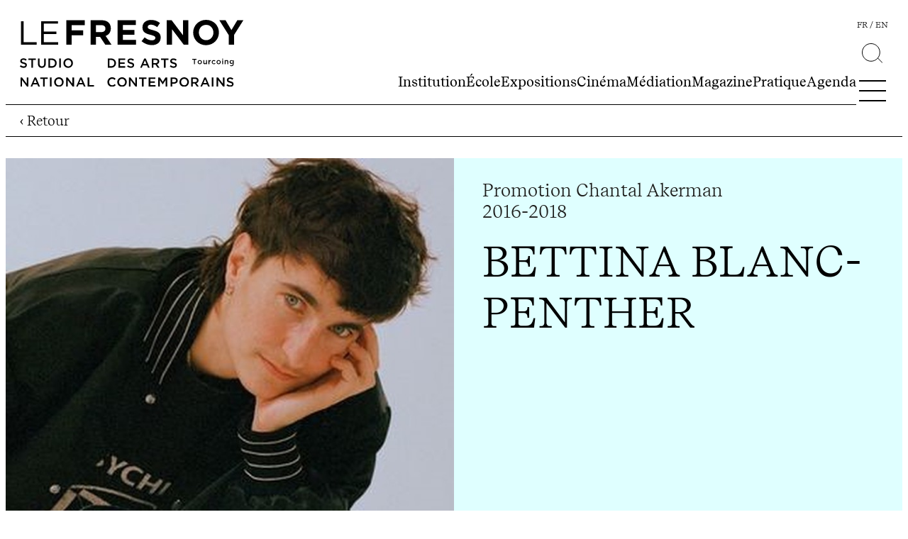

--- FILE ---
content_type: text/html; charset=UTF-8
request_url: https://www.lefresnoy.net/ecole/etudiant/47/
body_size: 12505
content:
<!DOCTYPE html>
<html lang="fr-FR">
	<head>
		<meta charset="UTF-8"/>
		<meta name="viewport" content="width=device-width, initial-scale=1.0"/>
		<meta http-equiv="X-UA-Compatible" content="ie=edge"/>
		<title>Bettina Blanc-Penther &#8211; Le Fresnoy &#8211; Studio national</title>
<meta name='robots' content='max-image-preview:large' />
<link rel="alternate" href="https://www.lefresnoy.net/ecole/etudiant/47" hreflang="fr" />
<link rel="alternate" href="https://www.lefresnoy.net/en/ecole/etudiant/47" hreflang="en" />
<style id='wp-img-auto-sizes-contain-inline-css'>
img:is([sizes=auto i],[sizes^="auto," i]){contain-intrinsic-size:3000px 1500px}
/*# sourceURL=wp-img-auto-sizes-contain-inline-css */
</style>
<link rel='stylesheet' id='wp-block-library-css' href='https://www.lefresnoy.net/wp/wp-includes/css/dist/block-library/style.min.css?ver=6.9' media='all' />
<style id='fresnoy-lire-suite-style-inline-css'>
.wp-block-fresnoy-lire-suite{overflow:hidden}.wp-block-fresnoy-lire-suite .button-container{position:relative}.wp-block-fresnoy-lire-suite .button-container:before{border-bottom:1px solid #000;content:"";left:0;position:absolute;right:0;top:50%}.wp-block-fresnoy-lire-suite .button-container .button-more{background-color:#fff;z-index:1}.wp-block-fresnoy-lire-suite .inner-lire-suite__container{display:grid;grid-template-rows:0fr;margin-top:0;transition:grid-template-rows .5s}.wp-block-fresnoy-lire-suite .inner-lire-suite__container>section{opacity:0;overflow:hidden;transform:translateY(50px);transition:all .5s}.wp-block-fresnoy-lire-suite.open .inner-lire-suite__container{grid-template-rows:1fr}.wp-block-fresnoy-lire-suite.open .inner-lire-suite__container>section{opacity:1;transform:translateY(0)}

/*# sourceURL=https://www.lefresnoy.net/app/plugins/block-fresnoy/build/lire-suite/style-index.css */
</style>
<style id='fresnoy-accordeon-box-style-inline-css'>
.wp-block-fresnoy-accordeon-box{box-sizing:border-box;font-size:var(--wp--preset--font-size--small);padding:10px}.wp-block-fresnoy-accordeon-box p.summary,.wp-block-fresnoy-accordeon-box summary{font-weight:700;list-style:none;margin:0}.wp-block-fresnoy-accordeon-box p.summary:before,.wp-block-fresnoy-accordeon-box summary:before{content:"›";display:inline-block;font-size:var(--wp--preset--font-size--medium);line-height:1;margin-right:10px;transform:rotate(90deg) translateY(1px);transition:all .2s}.wp-block-fresnoy-accordeon-box summary{cursor:pointer}.wp-block-fresnoy-accordeon-box p.summary,.wp-block-fresnoy-accordeon-box[open] summary{border-bottom:1px solid #000;margin:0 0 10px;padding-bottom:10px}.wp-block-fresnoy-accordeon-box[open] summary:before{transform:rotate(-90deg) translateY(-5px)}summary::-webkit-details-marker{display:none}.wp-block-fresnoy-accordeon-box[open]:only-child{height:100%}

/*# sourceURL=https://www.lefresnoy.net/app/plugins/block-fresnoy/build/accordeon-box/style-index.css */
</style>
<style id='global-styles-inline-css'>
:root{--wp--preset--aspect-ratio--square: 1;--wp--preset--aspect-ratio--4-3: 4/3;--wp--preset--aspect-ratio--3-4: 3/4;--wp--preset--aspect-ratio--3-2: 3/2;--wp--preset--aspect-ratio--2-3: 2/3;--wp--preset--aspect-ratio--16-9: 16/9;--wp--preset--aspect-ratio--9-16: 9/16;--wp--preset--color--black: #000000;--wp--preset--color--cyan-bluish-gray: #abb8c3;--wp--preset--color--white: #ffffff;--wp--preset--color--pale-pink: #f78da7;--wp--preset--color--vivid-red: #cf2e2e;--wp--preset--color--luminous-vivid-orange: #ff6900;--wp--preset--color--luminous-vivid-amber: #fcb900;--wp--preset--color--light-green-cyan: #7bdcb5;--wp--preset--color--vivid-green-cyan: #00d084;--wp--preset--color--pale-cyan-blue: #8ed1fc;--wp--preset--color--vivid-cyan-blue: #0693e3;--wp--preset--color--vivid-purple: #9b51e0;--wp--preset--color--noir: #000000;--wp--preset--color--gris-fonce: #1d1d1b;--wp--preset--color--gris: #4d4d4d;--wp--preset--color--gris-moyen: #dcdcdc;--wp--preset--color--gris-clair: #f2f2f2;--wp--preset--color--blanc: #FFFFFF;--wp--preset--color--cine-clair: #ffeeff;--wp--preset--color--cine: #ffc4ff;--wp--preset--color--ecole-clair: #ebffff;--wp--preset--color--ecole: #dfffff;--wp--preset--color--expo: #fffbec;--wp--preset--gradient--vivid-cyan-blue-to-vivid-purple: linear-gradient(135deg,rgb(6,147,227) 0%,rgb(155,81,224) 100%);--wp--preset--gradient--light-green-cyan-to-vivid-green-cyan: linear-gradient(135deg,rgb(122,220,180) 0%,rgb(0,208,130) 100%);--wp--preset--gradient--luminous-vivid-amber-to-luminous-vivid-orange: linear-gradient(135deg,rgb(252,185,0) 0%,rgb(255,105,0) 100%);--wp--preset--gradient--luminous-vivid-orange-to-vivid-red: linear-gradient(135deg,rgb(255,105,0) 0%,rgb(207,46,46) 100%);--wp--preset--gradient--very-light-gray-to-cyan-bluish-gray: linear-gradient(135deg,rgb(238,238,238) 0%,rgb(169,184,195) 100%);--wp--preset--gradient--cool-to-warm-spectrum: linear-gradient(135deg,rgb(74,234,220) 0%,rgb(151,120,209) 20%,rgb(207,42,186) 40%,rgb(238,44,130) 60%,rgb(251,105,98) 80%,rgb(254,248,76) 100%);--wp--preset--gradient--blush-light-purple: linear-gradient(135deg,rgb(255,206,236) 0%,rgb(152,150,240) 100%);--wp--preset--gradient--blush-bordeaux: linear-gradient(135deg,rgb(254,205,165) 0%,rgb(254,45,45) 50%,rgb(107,0,62) 100%);--wp--preset--gradient--luminous-dusk: linear-gradient(135deg,rgb(255,203,112) 0%,rgb(199,81,192) 50%,rgb(65,88,208) 100%);--wp--preset--gradient--pale-ocean: linear-gradient(135deg,rgb(255,245,203) 0%,rgb(182,227,212) 50%,rgb(51,167,181) 100%);--wp--preset--gradient--electric-grass: linear-gradient(135deg,rgb(202,248,128) 0%,rgb(113,206,126) 100%);--wp--preset--gradient--midnight: linear-gradient(135deg,rgb(2,3,129) 0%,rgb(40,116,252) 100%);--wp--preset--font-size--small: clamp(14px, 0.875rem + ((1vw - 3.2px) * 0.357), 18px);--wp--preset--font-size--medium: clamp(16px, 1rem + ((1vw - 3.2px) * 0.357), 20px);--wp--preset--font-size--large: clamp(16.834px, 1.052rem + ((1vw - 3.2px) * 0.818), 26px);--wp--preset--font-size--x-large: clamp(20px, 1.25rem + ((1vw - 3.2px) * 1.071), 32px);--wp--preset--font-size--xx-large: clamp(28.836px, 1.802rem + ((1vw - 3.2px) * 1.89), 50px);--wp--preset--font-family--recif: Recif, sans-serif;--wp--preset--spacing--20: 0.44rem;--wp--preset--spacing--30: 0.67rem;--wp--preset--spacing--40: 1rem;--wp--preset--spacing--50: 1.5rem;--wp--preset--spacing--60: 2.25rem;--wp--preset--spacing--70: 3.38rem;--wp--preset--spacing--80: 5.06rem;--wp--preset--shadow--natural: 6px 6px 9px rgba(0, 0, 0, 0.2);--wp--preset--shadow--deep: 12px 12px 50px rgba(0, 0, 0, 0.4);--wp--preset--shadow--sharp: 6px 6px 0px rgba(0, 0, 0, 0.2);--wp--preset--shadow--outlined: 6px 6px 0px -3px rgb(255, 255, 255), 6px 6px rgb(0, 0, 0);--wp--preset--shadow--crisp: 6px 6px 0px rgb(0, 0, 0);}:root { --wp--style--global--content-size: 1360px;--wp--style--global--wide-size: 1440px; }:where(body) { margin: 0; }.wp-site-blocks > .alignleft { float: left; margin-right: 2em; }.wp-site-blocks > .alignright { float: right; margin-left: 2em; }.wp-site-blocks > .aligncenter { justify-content: center; margin-left: auto; margin-right: auto; }:where(.wp-site-blocks) > * { margin-block-start: 30px; margin-block-end: 0; }:where(.wp-site-blocks) > :first-child { margin-block-start: 0; }:where(.wp-site-blocks) > :last-child { margin-block-end: 0; }:root { --wp--style--block-gap: 30px; }:root :where(.is-layout-flow) > :first-child{margin-block-start: 0;}:root :where(.is-layout-flow) > :last-child{margin-block-end: 0;}:root :where(.is-layout-flow) > *{margin-block-start: 30px;margin-block-end: 0;}:root :where(.is-layout-constrained) > :first-child{margin-block-start: 0;}:root :where(.is-layout-constrained) > :last-child{margin-block-end: 0;}:root :where(.is-layout-constrained) > *{margin-block-start: 30px;margin-block-end: 0;}:root :where(.is-layout-flex){gap: 30px;}:root :where(.is-layout-grid){gap: 30px;}.is-layout-flow > .alignleft{float: left;margin-inline-start: 0;margin-inline-end: 2em;}.is-layout-flow > .alignright{float: right;margin-inline-start: 2em;margin-inline-end: 0;}.is-layout-flow > .aligncenter{margin-left: auto !important;margin-right: auto !important;}.is-layout-constrained > .alignleft{float: left;margin-inline-start: 0;margin-inline-end: 2em;}.is-layout-constrained > .alignright{float: right;margin-inline-start: 2em;margin-inline-end: 0;}.is-layout-constrained > .aligncenter{margin-left: auto !important;margin-right: auto !important;}.is-layout-constrained > :where(:not(.alignleft):not(.alignright):not(.alignfull)){max-width: var(--wp--style--global--content-size);margin-left: auto !important;margin-right: auto !important;}.is-layout-constrained > .alignwide{max-width: var(--wp--style--global--wide-size);}body .is-layout-flex{display: flex;}.is-layout-flex{flex-wrap: wrap;align-items: center;}.is-layout-flex > :is(*, div){margin: 0;}body .is-layout-grid{display: grid;}.is-layout-grid > :is(*, div){margin: 0;}body{color: var(--wp--preset--color--gris-fonce);font-family: var(--wp--preset--font-family--recif);font-size: var(--wp--preset--font-size--medium);font-weight: 300;padding-top: 0px;padding-right: 0px;padding-bottom: 0px;padding-left: 0px;}a:where(:not(.wp-element-button)){color: inherit;text-decoration: underline;}h1{color: var(--wp--preset--color--noir);font-size: clamp(38px, calc(3.125rem + ((1vw - 7.68px) * 5.9524)), 90px);font-weight: 300;text-transform: uppercase;}h2{color: var(--wp--preset--color--noir);font-size: clamp(28.836px, 1.802rem + ((1vw - 3.2px) * 1.89), 50px);font-weight: 400;}h3{color: var(--wp--preset--color--noir);font-size: clamp(14px, 0.875rem + ((1vw - 3.2px) * 0.536), 20px);}h4{font-size: clamp(1.25rem, 1.25rem + ((1vw - 0.2rem) * 1.071), 2rem);}h5{font-size: clamp(1.25rem, 1.25rem + ((1vw - 0.2rem) * 1.071), 2rem);}h6{font-size: clamp(1.25rem, 1.25rem + ((1vw - 0.2rem) * 1.071), 2rem);}:root :where(.wp-element-button, .wp-block-button__link){background-color: transparent;border-radius: 0;border-color: var(--wp--preset--color--noir);border-width: 1px;border-style: solid;color: var(--wp--preset--color--noir);font-family: inherit;font-size: inherit;font-style: inherit;font-weight: inherit;letter-spacing: inherit;line-height: inherit;padding-top: 10px;padding-right: 15px;padding-bottom: 10px;padding-left: 15px;text-decoration: none;text-transform: inherit;}.has-black-color{color: var(--wp--preset--color--black) !important;}.has-cyan-bluish-gray-color{color: var(--wp--preset--color--cyan-bluish-gray) !important;}.has-white-color{color: var(--wp--preset--color--white) !important;}.has-pale-pink-color{color: var(--wp--preset--color--pale-pink) !important;}.has-vivid-red-color{color: var(--wp--preset--color--vivid-red) !important;}.has-luminous-vivid-orange-color{color: var(--wp--preset--color--luminous-vivid-orange) !important;}.has-luminous-vivid-amber-color{color: var(--wp--preset--color--luminous-vivid-amber) !important;}.has-light-green-cyan-color{color: var(--wp--preset--color--light-green-cyan) !important;}.has-vivid-green-cyan-color{color: var(--wp--preset--color--vivid-green-cyan) !important;}.has-pale-cyan-blue-color{color: var(--wp--preset--color--pale-cyan-blue) !important;}.has-vivid-cyan-blue-color{color: var(--wp--preset--color--vivid-cyan-blue) !important;}.has-vivid-purple-color{color: var(--wp--preset--color--vivid-purple) !important;}.has-noir-color{color: var(--wp--preset--color--noir) !important;}.has-gris-fonce-color{color: var(--wp--preset--color--gris-fonce) !important;}.has-gris-color{color: var(--wp--preset--color--gris) !important;}.has-gris-moyen-color{color: var(--wp--preset--color--gris-moyen) !important;}.has-gris-clair-color{color: var(--wp--preset--color--gris-clair) !important;}.has-blanc-color{color: var(--wp--preset--color--blanc) !important;}.has-cine-clair-color{color: var(--wp--preset--color--cine-clair) !important;}.has-cine-color{color: var(--wp--preset--color--cine) !important;}.has-ecole-clair-color{color: var(--wp--preset--color--ecole-clair) !important;}.has-ecole-color{color: var(--wp--preset--color--ecole) !important;}.has-expo-color{color: var(--wp--preset--color--expo) !important;}.has-black-background-color{background-color: var(--wp--preset--color--black) !important;}.has-cyan-bluish-gray-background-color{background-color: var(--wp--preset--color--cyan-bluish-gray) !important;}.has-white-background-color{background-color: var(--wp--preset--color--white) !important;}.has-pale-pink-background-color{background-color: var(--wp--preset--color--pale-pink) !important;}.has-vivid-red-background-color{background-color: var(--wp--preset--color--vivid-red) !important;}.has-luminous-vivid-orange-background-color{background-color: var(--wp--preset--color--luminous-vivid-orange) !important;}.has-luminous-vivid-amber-background-color{background-color: var(--wp--preset--color--luminous-vivid-amber) !important;}.has-light-green-cyan-background-color{background-color: var(--wp--preset--color--light-green-cyan) !important;}.has-vivid-green-cyan-background-color{background-color: var(--wp--preset--color--vivid-green-cyan) !important;}.has-pale-cyan-blue-background-color{background-color: var(--wp--preset--color--pale-cyan-blue) !important;}.has-vivid-cyan-blue-background-color{background-color: var(--wp--preset--color--vivid-cyan-blue) !important;}.has-vivid-purple-background-color{background-color: var(--wp--preset--color--vivid-purple) !important;}.has-noir-background-color{background-color: var(--wp--preset--color--noir) !important;}.has-gris-fonce-background-color{background-color: var(--wp--preset--color--gris-fonce) !important;}.has-gris-background-color{background-color: var(--wp--preset--color--gris) !important;}.has-gris-moyen-background-color{background-color: var(--wp--preset--color--gris-moyen) !important;}.has-gris-clair-background-color{background-color: var(--wp--preset--color--gris-clair) !important;}.has-blanc-background-color{background-color: var(--wp--preset--color--blanc) !important;}.has-cine-clair-background-color{background-color: var(--wp--preset--color--cine-clair) !important;}.has-cine-background-color{background-color: var(--wp--preset--color--cine) !important;}.has-ecole-clair-background-color{background-color: var(--wp--preset--color--ecole-clair) !important;}.has-ecole-background-color{background-color: var(--wp--preset--color--ecole) !important;}.has-expo-background-color{background-color: var(--wp--preset--color--expo) !important;}.has-black-border-color{border-color: var(--wp--preset--color--black) !important;}.has-cyan-bluish-gray-border-color{border-color: var(--wp--preset--color--cyan-bluish-gray) !important;}.has-white-border-color{border-color: var(--wp--preset--color--white) !important;}.has-pale-pink-border-color{border-color: var(--wp--preset--color--pale-pink) !important;}.has-vivid-red-border-color{border-color: var(--wp--preset--color--vivid-red) !important;}.has-luminous-vivid-orange-border-color{border-color: var(--wp--preset--color--luminous-vivid-orange) !important;}.has-luminous-vivid-amber-border-color{border-color: var(--wp--preset--color--luminous-vivid-amber) !important;}.has-light-green-cyan-border-color{border-color: var(--wp--preset--color--light-green-cyan) !important;}.has-vivid-green-cyan-border-color{border-color: var(--wp--preset--color--vivid-green-cyan) !important;}.has-pale-cyan-blue-border-color{border-color: var(--wp--preset--color--pale-cyan-blue) !important;}.has-vivid-cyan-blue-border-color{border-color: var(--wp--preset--color--vivid-cyan-blue) !important;}.has-vivid-purple-border-color{border-color: var(--wp--preset--color--vivid-purple) !important;}.has-noir-border-color{border-color: var(--wp--preset--color--noir) !important;}.has-gris-fonce-border-color{border-color: var(--wp--preset--color--gris-fonce) !important;}.has-gris-border-color{border-color: var(--wp--preset--color--gris) !important;}.has-gris-moyen-border-color{border-color: var(--wp--preset--color--gris-moyen) !important;}.has-gris-clair-border-color{border-color: var(--wp--preset--color--gris-clair) !important;}.has-blanc-border-color{border-color: var(--wp--preset--color--blanc) !important;}.has-cine-clair-border-color{border-color: var(--wp--preset--color--cine-clair) !important;}.has-cine-border-color{border-color: var(--wp--preset--color--cine) !important;}.has-ecole-clair-border-color{border-color: var(--wp--preset--color--ecole-clair) !important;}.has-ecole-border-color{border-color: var(--wp--preset--color--ecole) !important;}.has-expo-border-color{border-color: var(--wp--preset--color--expo) !important;}.has-vivid-cyan-blue-to-vivid-purple-gradient-background{background: var(--wp--preset--gradient--vivid-cyan-blue-to-vivid-purple) !important;}.has-light-green-cyan-to-vivid-green-cyan-gradient-background{background: var(--wp--preset--gradient--light-green-cyan-to-vivid-green-cyan) !important;}.has-luminous-vivid-amber-to-luminous-vivid-orange-gradient-background{background: var(--wp--preset--gradient--luminous-vivid-amber-to-luminous-vivid-orange) !important;}.has-luminous-vivid-orange-to-vivid-red-gradient-background{background: var(--wp--preset--gradient--luminous-vivid-orange-to-vivid-red) !important;}.has-very-light-gray-to-cyan-bluish-gray-gradient-background{background: var(--wp--preset--gradient--very-light-gray-to-cyan-bluish-gray) !important;}.has-cool-to-warm-spectrum-gradient-background{background: var(--wp--preset--gradient--cool-to-warm-spectrum) !important;}.has-blush-light-purple-gradient-background{background: var(--wp--preset--gradient--blush-light-purple) !important;}.has-blush-bordeaux-gradient-background{background: var(--wp--preset--gradient--blush-bordeaux) !important;}.has-luminous-dusk-gradient-background{background: var(--wp--preset--gradient--luminous-dusk) !important;}.has-pale-ocean-gradient-background{background: var(--wp--preset--gradient--pale-ocean) !important;}.has-electric-grass-gradient-background{background: var(--wp--preset--gradient--electric-grass) !important;}.has-midnight-gradient-background{background: var(--wp--preset--gradient--midnight) !important;}.has-small-font-size{font-size: var(--wp--preset--font-size--small) !important;}.has-medium-font-size{font-size: var(--wp--preset--font-size--medium) !important;}.has-large-font-size{font-size: var(--wp--preset--font-size--large) !important;}.has-x-large-font-size{font-size: var(--wp--preset--font-size--x-large) !important;}.has-xx-large-font-size{font-size: var(--wp--preset--font-size--xx-large) !important;}.has-recif-font-family{font-family: var(--wp--preset--font-family--recif) !important;}
:root :where(.wp-block-pullquote){font-size: clamp(0.984em, 0.984rem + ((1vw - 0.2em) * 0.737), 1.5em);line-height: 1.6;}
:root :where(.wp-block-separator){border-top-color: var(--wp--preset--color--gris-fonce);border-top-width: 1px;border-top-style: solid;border-bottom-width: 0px;}
:root :where(.wp-block-gallery-is-layout-flow) > :first-child{margin-block-start: 0;}:root :where(.wp-block-gallery-is-layout-flow) > :last-child{margin-block-end: 0;}:root :where(.wp-block-gallery-is-layout-flow) > *{margin-block-start: 0px;margin-block-end: 0;}:root :where(.wp-block-gallery-is-layout-constrained) > :first-child{margin-block-start: 0;}:root :where(.wp-block-gallery-is-layout-constrained) > :last-child{margin-block-end: 0;}:root :where(.wp-block-gallery-is-layout-constrained) > *{margin-block-start: 0px;margin-block-end: 0;}:root :where(.wp-block-gallery-is-layout-flex){gap: 0px;}:root :where(.wp-block-gallery-is-layout-grid){gap: 0px;}
/*# sourceURL=global-styles-inline-css */
</style>
<link rel='stylesheet' id='contact-form-7-css' href='https://www.lefresnoy.net/app/plugins/contact-form-7/includes/css/styles.css?ver=6.1.4' media='all' />
<link rel='stylesheet' id='ah/style-css' href='https://www.lefresnoy.net/app/themes/fresnoy/dist/style.css?d=20241216' media='all' />
<style class='wp-fonts-local'>
@font-face{font-family:Recif;font-style:normal;font-weight:200;font-display:fallback;src:url('https://www.lefresnoy.net/app/themes/fresnoy/dist/fonts/recife-light.woff2') format('woff2');}
@font-face{font-family:Recif;font-style:italic;font-weight:200;font-display:fallback;src:url('https://www.lefresnoy.net/app/themes/fresnoy/dist/fonts/recife-light-italic.woff2') format('woff2');}
@font-face{font-family:Recif;font-style:normal;font-weight:300;font-display:fallback;src:url('https://www.lefresnoy.net/app/themes/fresnoy/dist/fonts/recife-book.woff2') format('woff2');}
@font-face{font-family:Recif;font-style:italic;font-weight:300;font-display:fallback;src:url('https://www.lefresnoy.net/app/themes/fresnoy/dist/fonts/recife-book-italic.woff2') format('woff2');}
@font-face{font-family:Recif;font-style:normal;font-weight:400;font-display:fallback;src:url('https://www.lefresnoy.net/app/themes/fresnoy/dist/fonts/recife-regular.woff2') format('woff2');}
@font-face{font-family:Recif;font-style:italic;font-weight:400;font-display:fallback;src:url('https://www.lefresnoy.net/app/themes/fresnoy/dist/fonts/recife-regular-italic.woff2') format('woff2');}
@font-face{font-family:Recif;font-style:normal;font-weight:700;font-display:fallback;src:url('https://www.lefresnoy.net/app/themes/fresnoy/dist/fonts/recife-semi-bold.woff2') format('woff2');}
</style>
<link rel="icon" href="https://www.lefresnoy.net/app/uploads/2023/09/cropped-avatar-fresnoy-arrondi-1.png" sizes="32x32" />
<link rel="icon" href="https://www.lefresnoy.net/app/uploads/2023/09/cropped-avatar-fresnoy-arrondi-1.png" sizes="192x192" />
<link rel="apple-touch-icon" href="https://www.lefresnoy.net/app/uploads/2023/09/cropped-avatar-fresnoy-arrondi-1.png" />
<meta name="msapplication-TileImage" content="https://www.lefresnoy.net/app/uploads/2023/09/cropped-avatar-fresnoy-arrondi-1.png" />

	</head>
	<body class="blog wp-custom-logo wp-embed-responsive wp-theme-fresnoy single-etudiant cat-ecole">

				
					<header class="main-header">
    <div class="main-header__container">
        <div class="nav-area">
            <nav class="quick-nav">
                <a href="https://www.lefresnoy.net" class="logo">
                    <img src="https://www.lefresnoy.net/app/uploads/2023/06/logo-no-sign.svg" alt="Le Fresnoy - Studio national">
                </a>
                <a href="https://www.lefresnoy.net" class="logo-mobile">
                    <img src="https://www.lefresnoy.net/app/themes/fresnoy/dist/images/logo-sign.svg" alt="Le Fresnoy - Studio national">
                </a>
                <form class="search-form" role="search" method="get" action="https://www.lefresnoy.net">
                    <input type="search" name="s" value="" class="search-field" placeholder=">Votre recherche">
                    <button type="submit">
                        <img src="https://www.lefresnoy.net/app/themes/fresnoy/dist/images/search.svg">
                    </button>
                </form>
                <ul class="nav-principal slide-nav">
                                             
                                                <li class="menu-item menu-item-type-post_type menu-item-object-page menu-item-has-children menu-item-230">
                            <a href="https://www.lefresnoy.net/institution/une-institution-unique/">Institution</a>
                        </li>
                                             
                                                <li class="cat-ecole menu-item menu-item-type-post_type menu-item-object-page menu-item-has-children menu-item-51">
                            <a href="https://www.lefresnoy.net/ecole/cursus/">École</a>
                        </li>
                                             
                                                <li class="menu-item menu-item-type-post_type_archive menu-item-object-expositions menu-item-has-children menu-item-53">
                            <a href="https://www.lefresnoy.net/expositions/">Expositions</a>
                        </li>
                                             
                                                <li class="menu-item menu-item-type-post_type menu-item-object-page menu-item-has-children menu-item-7325">
                            <a href="https://www.lefresnoy.net/cinema/cette-semaine/">Cinéma</a>
                        </li>
                                             
                                                <li class="menu-item menu-item-type-post_type menu-item-object-page menu-item-has-children menu-item-706">
                            <a href="https://www.lefresnoy.net/mediation/presentation/">Médiation</a>
                        </li>
                                             
                                                <li class="menu-item menu-item-type-post_type menu-item-object-page current_page_parent menu-item-6012">
                            <a href="https://www.lefresnoy.net/magazine/">Magazine</a>
                        </li>
                                             
                                                <li class="menu-item menu-item-type-post_type menu-item-object-page menu-item-has-children menu-item-237">
                            <a href="https://www.lefresnoy.net/pratiques/informations-pratiques/">Pratique</a>
                        </li>
                                             
                                                <li class="menu-item menu-item-type-post_type menu-item-object-page menu-item-3734">
                            <a href="https://www.lefresnoy.net/agenda/">Agenda</a>
                        </li>
                                    </ul>
            </nav>
            <div class="icon-shortcuts">
                <ul class="lang">	<li class="lang-item lang-item-84 lang-item-fr current-lang lang-item-first"><a lang="fr-FR" hreflang="fr-FR" href="https://www.lefresnoy.net/ecole/etudiant/47" aria-current="true">fr</a></li>
	<li class="lang-item lang-item-90 lang-item-en"><a lang="en-GB" hreflang="en-GB" href="https://www.lefresnoy.net/en/ecole/etudiant/47">en</a></li>
</ul>
                <form class="search-tool" role="search" method="get" action="https://www.lefresnoy.net">
                    <input class="search-field" id="search-field" name="s" value="" type="search" placeholder=">Votre recherche">
                    <label class="search-button" for="search-field"><img src="https://www.lefresnoy.net/app/themes/fresnoy/dist/images/search.svg"></label>
                </form>
                <div class="hamburger hamburger--spring">
                    <div class="hamburger-box">
                        <div class="hamburger-inner"></div>
                    </div>
                </div>
            </div>
        </div>
        <div class="megamenu">
            <form class="search-form" role="search" method="get" action="https://www.lefresnoy.net">
                <input type="search" name="s" value="" class="search-field" placeholder=">Votre recherche">
                <button type="submit">
                    <img src="https://www.lefresnoy.net/app/themes/fresnoy/dist/images/search.svg">
                </button>
            </form>
            <ul class="nav-extended">
                                    <li class="menu-item menu-item-type-post_type menu-item-object-page menu-item-has-children menu-item-230">
                        <a href="https://www.lefresnoy.net/institution/une-institution-unique/">Institution</a>
                                                    <ul class="sub-menu slide-nav">
                                                                    <li class="menu-item menu-item-type-post_type menu-item-object-page menu-item-229">
                                        <a href="https://www.lefresnoy.net/institution/une-institution-unique/">Une institution unique</a>
                                    </li>
                                                                    <li class="menu-item menu-item-type-post_type menu-item-object-page menu-item-454">
                                        <a href="https://www.lefresnoy.net/institution/alain-fleischer/">Alain Fleischer</a>
                                    </li>
                                                                    <li class="menu-item menu-item-type-post_type menu-item-object-page menu-item-293">
                                        <a href="https://www.lefresnoy.net/institution/lequipe/">Équipe</a>
                                    </li>
                                                                    <li class="menu-item menu-item-type-post_type menu-item-object-page menu-item-469">
                                        <a href="https://www.lefresnoy.net/institution/partenaires/">Partenaires</a>
                                    </li>
                                                            </ul>
                                            </li>
                                    <li class="cat-ecole menu-item menu-item-type-post_type menu-item-object-page menu-item-has-children menu-item-51">
                        <a href="https://www.lefresnoy.net/ecole/cursus/">École</a>
                                                    <ul class="sub-menu slide-nav">
                                                                    <li class="menu-item menu-item-type-post_type menu-item-object-page menu-item-52">
                                        <a href="https://www.lefresnoy.net/ecole/cursus/">Cursus</a>
                                    </li>
                                                                    <li class="menu-item menu-item-type-post_type menu-item-object-page menu-item-150">
                                        <a href="https://www.lefresnoy.net/ecole/procedure-de-selection/">Inscription</a>
                                    </li>
                                                                    <li class="menu-item menu-item-type-post_type menu-item-object-page menu-item-482">
                                        <a href="https://www.lefresnoy.net/ecole/recherche/">Recherche</a>
                                    </li>
                                                                    <li class="menu-item menu-item-type-custom menu-item-object-custom menu-item-197">
                                        <a href="/ecole/artistes-professeurs-invites">Artistes-professeur·es invité·es</a>
                                    </li>
                                                                    <li class="menu-item menu-item-type-custom menu-item-object-custom menu-item-181">
                                        <a href="/ecole/promotions">Promotions</a>
                                    </li>
                                                                    <li class="menu-item menu-item-type-post_type menu-item-object-page menu-item-502">
                                        <a href="https://www.lefresnoy.net/ecole/equipements/">Équipements</a>
                                    </li>
                                                            </ul>
                                            </li>
                                    <li class="menu-item menu-item-type-post_type_archive menu-item-object-expositions menu-item-has-children menu-item-53">
                        <a href="https://www.lefresnoy.net/expositions/">Expositions</a>
                                                    <ul class="sub-menu slide-nav">
                                                                    <li class="menu-item menu-item-type-custom menu-item-object-custom menu-item-54">
                                        <a href="/expositions/">Actualités</a>
                                    </li>
                                                                    <li class="menu-item menu-item-type-custom menu-item-object-custom menu-item-56">
                                        <a href="/expositions/?period=passees">Souvenirs</a>
                                    </li>
                                                            </ul>
                                            </li>
                                    <li class="menu-item menu-item-type-post_type menu-item-object-page menu-item-has-children menu-item-7325">
                        <a href="https://www.lefresnoy.net/cinema/cette-semaine/">Cinéma</a>
                                                    <ul class="sub-menu slide-nav">
                                                                    <li class="menu-item menu-item-type-post_type menu-item-object-page menu-item-7326">
                                        <a href="https://www.lefresnoy.net/cinema/cette-semaine/">Cette semaine</a>
                                    </li>
                                                                    <li class="menu-item menu-item-type-post_type menu-item-object-page menu-item-77">
                                        <a href="https://www.lefresnoy.net/cinema/programmation-cinema/">Toute la programmation</a>
                                    </li>
                                                            </ul>
                                            </li>
                                    <li class="menu-item menu-item-type-post_type menu-item-object-page menu-item-has-children menu-item-706">
                        <a href="https://www.lefresnoy.net/mediation/presentation/">Médiation</a>
                                                    <ul class="sub-menu slide-nav">
                                                                    <li class="menu-item menu-item-type-post_type menu-item-object-page menu-item-1404">
                                        <a href="https://www.lefresnoy.net/mediation/presentation/">Médiation</a>
                                    </li>
                                                                    <li class="menu-item menu-item-type-post_type menu-item-object-page menu-item-1376">
                                        <a href="https://www.lefresnoy.net/mediation/public-individuel/">Individuels</a>
                                    </li>
                                                                    <li class="menu-item menu-item-type-post_type menu-item-object-page menu-item-681">
                                        <a href="https://www.lefresnoy.net/mediation/en-famille/">En famille</a>
                                    </li>
                                                                    <li class="menu-item menu-item-type-post_type menu-item-object-page menu-item-678">
                                        <a href="https://www.lefresnoy.net/mediation/groupes-et-scolaires/">Groupes et scolaires</a>
                                    </li>
                                                            </ul>
                                            </li>
                                    <li class="menu-item menu-item-type-post_type menu-item-object-page current_page_parent menu-item-6012">
                        <a href="https://www.lefresnoy.net/magazine/">Magazine</a>
                                            </li>
                                    <li class="menu-item menu-item-type-post_type menu-item-object-page menu-item-has-children menu-item-237">
                        <a href="https://www.lefresnoy.net/pratiques/informations-pratiques/">Pratique</a>
                                                    <ul class="sub-menu slide-nav">
                                                                    <li class="menu-item menu-item-type-custom menu-item-object-custom menu-item-266">
                                        <a href="/pratiques/informations-pratiques/#horaires">Horaires</a>
                                    </li>
                                                                    <li class="menu-item menu-item-type-custom menu-item-object-custom menu-item-206">
                                        <a href="/pratiques/informations-pratiques/#tarifs">Tarifs</a>
                                    </li>
                                                                    <li class="menu-item menu-item-type-custom menu-item-object-custom menu-item-207">
                                        <a href="/pratiques/informations-pratiques/#acces">Accès</a>
                                    </li>
                                                                    <li class="menu-item menu-item-type-custom menu-item-object-custom menu-item-209">
                                        <a href="/pratiques/informations-pratiques/#contact">Contact</a>
                                    </li>
                                                                    <li class="menu-item menu-item-type-custom menu-item-object-custom menu-item-208">
                                        <a href="/pratiques/informations-pratiques/#librairie">Librairie</a>
                                    </li>
                                                                    <li class="menu-item menu-item-type-custom menu-item-object-custom menu-item-210">
                                        <a href="/pratiques/informations-pratiques/#restaurant">Restaurant</a>
                                    </li>
                                                            </ul>
                                            </li>
                                    <li class="menu-item menu-item-type-post_type menu-item-object-page menu-item-3734">
                        <a href="https://www.lefresnoy.net/agenda/">Agenda</a>
                                            </li>
                                                                    <li class="">
                        <a href="">Espace professionnel</a>
                            <ul class="sub-menu slide-nav">
                                                            <li class="menu-item menu-item-type-post_type menu-item-object-page menu-item-795">
                                    <a href="https://www.lefresnoy.net/espace-presse-form/">Espace presse formulaire</a>
                                </li>
                                                            <li class="menu-item menu-item-type-post_type menu-item-object-page menu-item-1622">
                                    <a href="https://www.lefresnoy.net/mediation/groupes-et-scolaires/">Groupes et scolaires</a>
                                </li>
                                                            <li class="menu-item menu-item-type-custom menu-item-object-custom menu-item-762">
                                    <a href="https://www.lefresnoy.net/privatisations/">Privatisations</a>
                                </li>
                                                            <li class="menu-item menu-item-type-post_type menu-item-object-page menu-item-2234">
                                    <a href="https://www.lefresnoy.net/recrutements/">Recrutements</a>
                                </li>
                                                            <li class="menu-item menu-item-type-post_type menu-item-object-page menu-item-2336">
                                    <a href="https://www.lefresnoy.net/__trashed/">Mentions légales</a>
                                </li>
                                                        </ul>
                    </li>
                            </ul>
            <div class="social-cols">
                <div class="newsletter-col">
                                            <p>Inscrivez-vous à notre newsletter</p>
<form action="https://www.lefresnoy.net/newsletter/" class="newsletter-form-shortcode" method="GET">
    <input type="email" name="news_email" placeholder="Votre e-mail">
    <input type="submit" value="envoyer">
</form>
                                    </div>
                <div class="reseaux-col">
                    
<p style="margin-left:20px">Suivez-nous</p>



<ul class="wp-block-social-links has-icon-color is-style-logos-only is-layout-flex wp-container-core-social-links-is-layout-3b929c80 wp-block-social-links-is-layout-flex" style="margin-top:5px;margin-left:20px"><li style="color:#000000;" class="wp-social-link wp-social-link-facebook has-noir-color wp-block-social-link"><a rel="noopener nofollow" target="_blank" href="https://www.facebook.com/LeFresnoy" class="wp-block-social-link-anchor"><svg width="24" height="24" viewBox="0 0 24 24" version="1.1" xmlns="http://www.w3.org/2000/svg" aria-hidden="true" focusable="false"><path d="M12 2C6.5 2 2 6.5 2 12c0 5 3.7 9.1 8.4 9.9v-7H7.9V12h2.5V9.8c0-2.5 1.5-3.9 3.8-3.9 1.1 0 2.2.2 2.2.2v2.5h-1.3c-1.2 0-1.6.8-1.6 1.6V12h2.8l-.4 2.9h-2.3v7C18.3 21.1 22 17 22 12c0-5.5-4.5-10-10-10z"></path></svg><span class="wp-block-social-link-label screen-reader-text">Facebook</span></a></li>

<li style="color:#000000;" class="wp-social-link wp-social-link-instagram has-noir-color wp-block-social-link"><a rel="noopener nofollow" target="_blank" href="https://www.instagram.com/lefresnoy/" class="wp-block-social-link-anchor"><svg width="24" height="24" viewBox="0 0 24 24" version="1.1" xmlns="http://www.w3.org/2000/svg" aria-hidden="true" focusable="false"><path d="M12,4.622c2.403,0,2.688,0.009,3.637,0.052c0.877,0.04,1.354,0.187,1.671,0.31c0.42,0.163,0.72,0.358,1.035,0.673 c0.315,0.315,0.51,0.615,0.673,1.035c0.123,0.317,0.27,0.794,0.31,1.671c0.043,0.949,0.052,1.234,0.052,3.637 s-0.009,2.688-0.052,3.637c-0.04,0.877-0.187,1.354-0.31,1.671c-0.163,0.42-0.358,0.72-0.673,1.035 c-0.315,0.315-0.615,0.51-1.035,0.673c-0.317,0.123-0.794,0.27-1.671,0.31c-0.949,0.043-1.233,0.052-3.637,0.052 s-2.688-0.009-3.637-0.052c-0.877-0.04-1.354-0.187-1.671-0.31c-0.42-0.163-0.72-0.358-1.035-0.673 c-0.315-0.315-0.51-0.615-0.673-1.035c-0.123-0.317-0.27-0.794-0.31-1.671C4.631,14.688,4.622,14.403,4.622,12 s0.009-2.688,0.052-3.637c0.04-0.877,0.187-1.354,0.31-1.671c0.163-0.42,0.358-0.72,0.673-1.035 c0.315-0.315,0.615-0.51,1.035-0.673c0.317-0.123,0.794-0.27,1.671-0.31C9.312,4.631,9.597,4.622,12,4.622 M12,3 C9.556,3,9.249,3.01,8.289,3.054C7.331,3.098,6.677,3.25,6.105,3.472C5.513,3.702,5.011,4.01,4.511,4.511 c-0.5,0.5-0.808,1.002-1.038,1.594C3.25,6.677,3.098,7.331,3.054,8.289C3.01,9.249,3,9.556,3,12c0,2.444,0.01,2.751,0.054,3.711 c0.044,0.958,0.196,1.612,0.418,2.185c0.23,0.592,0.538,1.094,1.038,1.594c0.5,0.5,1.002,0.808,1.594,1.038 c0.572,0.222,1.227,0.375,2.185,0.418C9.249,20.99,9.556,21,12,21s2.751-0.01,3.711-0.054c0.958-0.044,1.612-0.196,2.185-0.418 c0.592-0.23,1.094-0.538,1.594-1.038c0.5-0.5,0.808-1.002,1.038-1.594c0.222-0.572,0.375-1.227,0.418-2.185 C20.99,14.751,21,14.444,21,12s-0.01-2.751-0.054-3.711c-0.044-0.958-0.196-1.612-0.418-2.185c-0.23-0.592-0.538-1.094-1.038-1.594 c-0.5-0.5-1.002-0.808-1.594-1.038c-0.572-0.222-1.227-0.375-2.185-0.418C14.751,3.01,14.444,3,12,3L12,3z M12,7.378 c-2.552,0-4.622,2.069-4.622,4.622S9.448,16.622,12,16.622s4.622-2.069,4.622-4.622S14.552,7.378,12,7.378z M12,15 c-1.657,0-3-1.343-3-3s1.343-3,3-3s3,1.343,3,3S13.657,15,12,15z M16.804,6.116c-0.596,0-1.08,0.484-1.08,1.08 s0.484,1.08,1.08,1.08c0.596,0,1.08-0.484,1.08-1.08S17.401,6.116,16.804,6.116z"></path></svg><span class="wp-block-social-link-label screen-reader-text">Instagram</span></a></li>

<li style="color:#000000;" class="wp-social-link wp-social-link-linkedin has-noir-color wp-block-social-link"><a rel="noopener nofollow" target="_blank" href="https://www.linkedin.com/company/le-fresnoy-studio-national-des-arts-contemporains" class="wp-block-social-link-anchor"><svg width="24" height="24" viewBox="0 0 24 24" version="1.1" xmlns="http://www.w3.org/2000/svg" aria-hidden="true" focusable="false"><path d="M19.7,3H4.3C3.582,3,3,3.582,3,4.3v15.4C3,20.418,3.582,21,4.3,21h15.4c0.718,0,1.3-0.582,1.3-1.3V4.3 C21,3.582,20.418,3,19.7,3z M8.339,18.338H5.667v-8.59h2.672V18.338z M7.004,8.574c-0.857,0-1.549-0.694-1.549-1.548 c0-0.855,0.691-1.548,1.549-1.548c0.854,0,1.547,0.694,1.547,1.548C8.551,7.881,7.858,8.574,7.004,8.574z M18.339,18.338h-2.669 v-4.177c0-0.996-0.017-2.278-1.387-2.278c-1.389,0-1.601,1.086-1.601,2.206v4.249h-2.667v-8.59h2.559v1.174h0.037 c0.356-0.675,1.227-1.387,2.526-1.387c2.703,0,3.203,1.779,3.203,4.092V18.338z"></path></svg><span class="wp-block-social-link-label screen-reader-text">LinkedIn</span></a></li>

<li style="color:#000000;" class="wp-social-link wp-social-link-youtube has-noir-color wp-block-social-link"><a rel="noopener nofollow" target="_blank" href="https://youtube.com/c/LeFresnoy-Studio-National" class="wp-block-social-link-anchor"><svg width="24" height="24" viewBox="0 0 24 24" version="1.1" xmlns="http://www.w3.org/2000/svg" aria-hidden="true" focusable="false"><path d="M21.8,8.001c0,0-0.195-1.378-0.795-1.985c-0.76-0.797-1.613-0.801-2.004-0.847c-2.799-0.202-6.997-0.202-6.997-0.202 h-0.009c0,0-4.198,0-6.997,0.202C4.608,5.216,3.756,5.22,2.995,6.016C2.395,6.623,2.2,8.001,2.2,8.001S2,9.62,2,11.238v1.517 c0,1.618,0.2,3.237,0.2,3.237s0.195,1.378,0.795,1.985c0.761,0.797,1.76,0.771,2.205,0.855c1.6,0.153,6.8,0.201,6.8,0.201 s4.203-0.006,7.001-0.209c0.391-0.047,1.243-0.051,2.004-0.847c0.6-0.607,0.795-1.985,0.795-1.985s0.2-1.618,0.2-3.237v-1.517 C22,9.62,21.8,8.001,21.8,8.001z M9.935,14.594l-0.001-5.62l5.404,2.82L9.935,14.594z"></path></svg><span class="wp-block-social-link-label screen-reader-text">YouTube</span></a></li>

<li style="color:#000000;" class="wp-social-link wp-social-link-vimeo has-noir-color wp-block-social-link"><a rel="noopener nofollow" target="_blank" href="https://vimeo.com/lefresnoy" class="wp-block-social-link-anchor"><svg width="24" height="24" viewBox="0 0 24 24" version="1.1" xmlns="http://www.w3.org/2000/svg" aria-hidden="true" focusable="false"><path d="M22.396,7.164c-0.093,2.026-1.507,4.799-4.245,8.32C15.322,19.161,12.928,21,10.97,21c-1.214,0-2.24-1.119-3.079-3.359 c-0.56-2.053-1.119-4.106-1.68-6.159C5.588,9.243,4.921,8.122,4.206,8.122c-0.156,0-0.701,0.328-1.634,0.98L1.594,7.841 c1.027-0.902,2.04-1.805,3.037-2.708C6.001,3.95,7.03,3.327,7.715,3.264c1.619-0.156,2.616,0.951,2.99,3.321 c0.404,2.557,0.685,4.147,0.841,4.769c0.467,2.121,0.981,3.181,1.542,3.181c0.435,0,1.09-0.688,1.963-2.065 c0.871-1.376,1.338-2.422,1.401-3.142c0.125-1.187-0.343-1.782-1.401-1.782c-0.498,0-1.012,0.115-1.541,0.341 c1.023-3.35,2.977-4.977,5.862-4.884C21.511,3.066,22.52,4.453,22.396,7.164z"></path></svg><span class="wp-block-social-link-label screen-reader-text">Vimeo</span></a></li></ul>

                </div>
            </div>
            <hr class="wp-block-separator">
        </div>
                    <nav class="under-sub-menu">
                	<a href="https://www.lefresnoy.net/ecole/promotions">‹ Retour</a>

            </nav>
            </div>
</header>
				<main class="main-content is-layout-constrained ">
				<section class="fiche-single">
		<div class="intro has-ecole-background-color">
			<img src="https://media.lefresnoy.net/?url=https://api.lefresnoy.net/media/people/artist/2025/03/bettina_BRt.jpg&w=700&h=700&fmt=jpg" alt="Bettina Blanc-Penther">
			<div class="infos">
				<p class="has-large-font-size">Promotion Chantal Akerman</p>
				<p class="has-large-font-size">2016-2018</p>
					<h1>Bettina Blanc-Penther</h1>
		
		<p class="has-large-font-size">
							Né en 1991 à Cannes (France)
				</p>
	<p class="has-large-font-size">
			
	</p>
				</div>
		</div>
					<div class="bio"><p>Bettina Blanc Penther est un.e chorégraphe et interprète. Iel a étudié les lettres modernes appliquées à la Sorbonne avant d'être diplômées du département Photo/Vidéo de l'École nationale supérieure des arts décoratifs de Paris. Entre 2017 et 2018, iel intègre le Fresnoy-Studio National des Arts où iel réalise deux courts-métrages : Too much Tenderness et I am a Beliver, qui ont été diffusés dans des festivals et expositions tels que la Biennale Art Press et le festival Xposed à Berlin. En 2019, parallèlement à leur pratique plastique, Bettina rejoint le groupe d'étude curatoriale « Displays » à EnsadLab-PSL en tant qu’étudiant.e chercheu.reuse, travaillant sur la notion d'agentivité des œuvres d'art. Iels pratique la lutte en compétition nationale avec le « Red Devils's club ». Parallèlement, iel danse et collabore avec la chorégraphe Marcela Santander Corvàlan sur ses pièces « Quietos » et « Bocas de Oro ». Iel donne de nombreux ateliers de danse pour tous les publics au CND, à l'école des Beaux-Arts de Dijon, etc. En 2021, Bettina et Pauline Brun fondent la compagnie No SMALL MESS qui accueille des projets chorégraphiques comme leur nouveau solo « Secretly Troubled » sur le thème de la honte. En 2023, iel participe au programme Danceweb à Impulstanz à Vienne. En 2024, Bettina a créé et présenté à Berlin avec la chorégraphe Antonia Baerh une pièce sur la transmission entre deux génération de butch intitulée Silver and Baby Butch.</p>
</div>
			</section>
	<hr class="wp-block-separator alignwide">
			<section>
			<h2>ŒUVRES PRODUITES AU FRESNOY</h2>
							
				        
<article class="wp-block-group alignfull is-layout-constrained" style="margin-top:0px;margin-bottom:0px">
    <div class="wp-block-media-text alignwide  is-stacked-on-mobile focus-tile" style="margin-top:0;margin-bottom:0">
        <div class="wp-block-media-text__content">
            <p style="margin-top:0px;font-size:clamp(22.5px, 1.406rem + ((1vw - 7.68px) * 0.901), 30px)">
                Panorama 20
            </p>
            <h1 class="wp-block-heading" style="margin-top:0px;margin-bottom:0px;font-size:clamp(32.5px, 2.031rem + ((1vw - 7.68px) * 3.103), 60px);text-transform:uppercase">
                I am a believer
            </h1>
            <p style="margin-top:10px;margin-bottom:10px;font-size:clamp(22.5px, 1.406rem + ((1vw - 7.68px) * 0.901), 30px);font-style:italic">
                                    Film, 19min, 2018
                            </p>
                            <div class="wp-block-buttons is-layout-flex" style="margin-top:30px;margin-bottom:0px">
                    <div class="wp-block-button">
                        <a class="wp-block-button__link wp-element-button" href="https://www.lefresnoy.net/exposition/821/oeuvre/823/">Découvrir cette œuvre</a>
                    </div>
                </div>
                    </div>
        <figure class="wp-block-media-text__media">
                            <a href="https://www.lefresnoy.net/exposition/821/oeuvre/823/">
                                <img decoding="async" loading="lazy" width="944" height="531" src="https://media.lefresnoy.net/?url=https://api.lefresnoy.net/media/production/film/2018/ZkvcTENJWN.png&w=944&h=531&fmt=jpg" alt="" class="wp-image-31 size-full">
                                </a>
                    </figure>
    </div>
</article>
							
				        
<article class="wp-block-group alignfull is-layout-constrained" style="margin-top:0px;margin-bottom:0px">
    <div class="wp-block-media-text alignwide has-media-on-the-right is-stacked-on-mobile focus-tile" style="margin-top:0;margin-bottom:0">
        <div class="wp-block-media-text__content">
            <p style="margin-top:0px;font-size:clamp(22.5px, 1.406rem + ((1vw - 7.68px) * 0.901), 30px)">
                panorama 19 / Roman
            </p>
            <h1 class="wp-block-heading" style="margin-top:0px;margin-bottom:0px;font-size:clamp(32.5px, 2.031rem + ((1vw - 7.68px) * 3.103), 60px);text-transform:uppercase">
                Too much tenderness
            </h1>
            <p style="margin-top:10px;margin-bottom:10px;font-size:clamp(22.5px, 1.406rem + ((1vw - 7.68px) * 0.901), 30px);font-style:italic">
                                    Film, 24min, 2017
                            </p>
                            <div class="wp-block-buttons is-layout-flex" style="margin-top:30px;margin-bottom:0px">
                    <div class="wp-block-button">
                        <a class="wp-block-button__link wp-element-button" href="https://www.lefresnoy.net/exposition/740/oeuvre/746/">Découvrir cette œuvre</a>
                    </div>
                </div>
                    </div>
        <figure class="wp-block-media-text__media">
                            <a href="https://www.lefresnoy.net/exposition/740/oeuvre/746/">
                                <img decoding="async" loading="lazy" width="944" height="531" src="https://media.lefresnoy.net/?url=https://api.lefresnoy.net/media/production/film//Crt6YPbpUx.png&w=944&h=531&fmt=jpg" alt="" class="wp-image-31 size-full">
                                </a>
                    </figure>
    </div>
</article>
					</section>
			</main>
		<footer class="main-footer">
        
<div id="documents" class="wp-block-group has-gris-moyen-background-color has-background is-layout-constrained wp-block-group-is-layout-constrained" style="padding-top:40px;padding-bottom:40px">
<section class="wp-block-group alignwide is-layout-constrained wp-block-group-is-layout-constrained">
<div class="wp-block-group footer-pictos is-content-justification-center is-layout-flex wp-container-core-group-is-layout-7b41f3e4 wp-block-group-is-layout-flex">
<div class="wp-block-group footer-picto is-vertical is-content-justification-center is-nowrap is-layout-flex wp-container-core-group-is-layout-0f4f5614 wp-block-group-is-layout-flex" style="padding-top:40px;padding-right:40px;padding-bottom:40px;padding-left:40px">
<figure class="wp-block-image size-full"><a href="https://www.lefresnoy.net/documents/institution-et-concours/"><img decoding="async" src="https://www.lefresnoy.net/app/uploads/2023/09/institution.svg" alt="" class="wp-image-1187"/></a></figure>



<p class="has-text-align-center has-small-font-size" style="text-transform:uppercase"><a href="https://www.lefresnoy.net/documents/institution-et-concours/" data-type="page" data-id="1059">Institution <br>et concours</a></p>
</div>



<div class="wp-block-group footer-picto is-vertical is-content-justification-center is-nowrap is-layout-flex wp-container-core-group-is-layout-10c35e27 wp-block-group-is-layout-flex" style="padding-top:40px;padding-right:40px;padding-bottom:40px;padding-left:40px">
<figure class="wp-block-image size-full"><a href="https://www.lefresnoy.net/documents/canal-studio/"><img decoding="async" src="https://www.lefresnoy.net/app/uploads/2023/09/canal_studio.svg" alt="" class="wp-image-1186"/></a></figure>



<p class="has-text-align-center has-small-font-size" style="text-transform:uppercase"><a href="https://www.lefresnoy.net/documents/canal-studio/">Canal studio</a></p>
</div>



<div class="wp-block-group footer-picto is-vertical is-content-justification-center is-nowrap is-layout-flex wp-container-core-group-is-layout-10c35e27 wp-block-group-is-layout-flex" style="padding-top:40px;padding-right:40px;padding-bottom:40px;padding-left:40px">
<figure class="wp-block-image size-full is-resized"><a href="https://www.lefresnoy.net/documents/podcasts/"><img decoding="async" src="https://www.lefresnoy.net/app/uploads/2023/09/podcast.svg" alt="" class="wp-image-1183"/></a></figure>



<p class="has-text-align-center has-small-font-size" style="text-transform:uppercase"><a href="https://www.lefresnoy.net/documents/podcasts/" data-type="link" data-id="https://www.lefresnoy.net/podcast/">podcasts</a></p>
</div>



<div class="wp-block-group footer-picto is-vertical is-content-justification-center is-nowrap is-layout-flex wp-container-core-group-is-layout-10c35e27 wp-block-group-is-layout-flex" style="padding-top:40px;padding-right:40px;padding-bottom:40px;padding-left:40px">
<figure class="wp-block-image size-full"><a href="https://www.lefresnoy.net/videos-2/"><img decoding="async" src="https://www.lefresnoy.net/app/uploads/2023/09/videos.svg" alt="" class="wp-image-1185"/></a></figure>



<p class="has-text-align-center has-small-font-size" style="text-transform:uppercase"><a href="https://www.lefresnoy.net/videos-2/" data-type="page" data-id="1833">vidéos</a></p>
</div>



<div class="wp-block-group footer-picto is-vertical is-content-justification-center is-nowrap is-layout-flex wp-container-core-group-is-layout-10c35e27 wp-block-group-is-layout-flex" style="padding-top:40px;padding-right:40px;padding-bottom:40px;padding-left:40px">
<figure class="wp-block-image size-full is-resized"><a href="https://www.lefresnoy.net/app/uploads/2025/12/PROG-JANVIER-26-web.pdf" target="_blank" rel="noreferrer noopener"><img decoding="async" src="https://www.lefresnoy.net/app/uploads/2023/09/programme.svg" alt="" class="wp-image-1184" style="width:49px;height:auto"/></a></figure>



<p class="has-text-align-center has-small-font-size" style="text-transform:uppercase"><a href="https://www.lefresnoy.net/app/uploads/2025/12/Programme-decembre-2025_Le-Fresnoy-Studio-national.pdf" data-type="link" data-id="https://www.lefresnoy.net/app/uploads/2025/11/Programme-decembre-2025_Le-Fresnoy-Studio-national.pdf" target="_blank" rel="noreferrer noopener">Programme</a><br><a href="https://www.lefresnoy.net/app/uploads/2025/12/PROG-JANVIER-26-web.pdf" data-type="link" data-id="https://www.lefresnoy.net/app/uploads/2025/10/PROG-NOVEMBRE-25-web.pdf" target="_blank" rel="noreferrer noopener">janvier</a></p>
</div>



<div class="wp-block-group footer-picto is-vertical is-content-justification-center is-nowrap is-layout-flex wp-container-core-group-is-layout-10c35e27 wp-block-group-is-layout-flex" style="padding-top:40px;padding-right:40px;padding-bottom:40px;padding-left:40px">
<figure class="wp-block-image size-full is-resized"><a href="https://www.lefresnoy.net/app/uploads/2026/01/PROG-FEVRIER-26-WEB.pdf" target="_blank" rel="noreferrer noopener"><img decoding="async" src="https://www.lefresnoy.net/app/uploads/2023/09/programme.svg" alt="" class="wp-image-1184" style="width:49px;height:auto"/></a></figure>



<p class="has-text-align-center has-small-font-size" style="text-transform:uppercase"><a href="https://www.lefresnoy.net/app/uploads/2026/01/PROG-FEVRIER-26-WEB.pdf" data-type="link" data-id="https://www.lefresnoy.net/app/uploads/2026/01/PROG-FEVRIER-26-WEB.pdf" target="_blank" rel="noreferrer noopener">Programme<br>Février</a></p>
</div>
</div>
</section>
</div>

    
<div class="wp-block-group is-layout-constrained wp-block-group-is-layout-constrained">
<section class="wp-block-group alignwide has-gris-clair-background-color has-background is-layout-constrained wp-block-group-is-layout-constrained" style="margin-top:40px">
<div class="wp-block-columns is-layout-flex wp-container-core-columns-is-layout-28f84493 wp-block-columns-is-layout-flex">
<div class="wp-block-column is-layout-flow wp-block-column-is-layout-flow" style="flex-basis:75%">
<div class="wp-block-columns are-vertically-aligned-bottom is-layout-flex wp-container-core-columns-is-layout-28f84493 wp-block-columns-is-layout-flex">
<div class="wp-block-column is-vertically-aligned-bottom is-layout-flow wp-block-column-is-layout-flow">
<figure class="wp-block-image alignfull size-full"><img decoding="async" src="https://www.lefresnoy.net/app/uploads/2023/05/logo.svg" alt="" class="wp-image-38"/></figure>
</div>



<div class="wp-block-column is-vertically-aligned-bottom is-layout-flow wp-block-column-is-layout-flow">
<p class="has-small-font-size">22 rue du Fresnoy, bp 80 179<br>59 202 Tourcoing cedex France</p>
</div>



<div class="wp-block-column is-vertically-aligned-bottom is-layout-flow wp-block-column-is-layout-flow">
<p class="has-small-font-size">T. +33(0)3 20 28 38 00<br>accueil@lefresnoy.net</p>
</div>
</div>



<div class="wp-block-columns is-layout-flex wp-container-core-columns-is-layout-28f84493 wp-block-columns-is-layout-flex">
<div class="wp-block-column is-vertically-aligned-top is-layout-flow wp-block-column-is-layout-flow">
<p class="has-small-font-size">Le Fresnoy est ouvert<br>du lundi au vendredi<br>de 9h30 à 12h30 et de 14h à 18h</p>
</div>



<div class="wp-block-column is-vertically-aligned-bottom is-layout-flow wp-block-column-is-layout-flow">
<p class="has-small-font-size"><strong>Exposition Panorama 28, <br>18 sep. 2026 — 3 jan. 2027</strong> <br>Horaires expositions :<br>mercredi > dimanche, 14h-19h</p>
</div>



<div class="wp-block-column is-vertically-aligned-bottom is-layout-flow wp-block-column-is-layout-flow">
<p class="has-small-font-size"></p>
</div>
</div>
</div>



<div class="wp-block-column is-layout-flow wp-block-column-is-layout-flow" style="flex-basis:25%"><select name="footer_deroulant" id="footer_deroulant">
    <option value="" disabled selected hidden>Espace professionnel</option>
            <option value="https://www.lefresnoy.net/espace-presse-form/" data-target="_self">Espace presse formulaire</option>
            <option value="https://www.lefresnoy.net/mediation/groupes-et-scolaires/" data-target="_self">Groupes et scolaires</option>
            <option value="https://www.lefresnoy.net/privatisations/" data-target="_self">Privatisations</option>
            <option value="https://www.lefresnoy.net/recrutements/" data-target="_self">Recrutements</option>
            <option value="https://www.lefresnoy.net/__trashed/" data-target="_self">Mentions légales</option>
    </select>

</div>
</div>



<hr class="wp-block-separator alignwide has-alpha-channel-opacity"/>



<div class="wp-block-columns Newsletter is-layout-flex wp-container-core-columns-is-layout-28f84493 wp-block-columns-is-layout-flex">
<div class="wp-block-column is-layout-flow wp-block-column-is-layout-flow" style="padding-top:20px" id="newsletter"><p>Inscrivez-vous à notre newsletter</p>
<form action="https://www.lefresnoy.net/newsletter/" class="newsletter-form-shortcode" method="GET">
    <input type="email" name="news_email" placeholder="Votre e-mail">
    <input type="submit" value="envoyer">
</form>
</div>



<div class="wp-block-column is-layout-flow wp-block-column-is-layout-flow" id="newsletter"><div class="wp-block-template-part">
<p style="margin-left:20px">Suivez-nous</p>



<ul class="wp-block-social-links has-icon-color is-style-logos-only is-layout-flex wp-container-core-social-links-is-layout-3b929c80 wp-block-social-links-is-layout-flex" style="margin-top:5px;margin-left:20px"><li style="color:#000000;" class="wp-social-link wp-social-link-facebook has-noir-color wp-block-social-link"><a rel="noopener nofollow" target="_blank" href="https://www.facebook.com/LeFresnoy" class="wp-block-social-link-anchor"><svg width="24" height="24" viewBox="0 0 24 24" version="1.1" xmlns="http://www.w3.org/2000/svg" aria-hidden="true" focusable="false"><path d="M12 2C6.5 2 2 6.5 2 12c0 5 3.7 9.1 8.4 9.9v-7H7.9V12h2.5V9.8c0-2.5 1.5-3.9 3.8-3.9 1.1 0 2.2.2 2.2.2v2.5h-1.3c-1.2 0-1.6.8-1.6 1.6V12h2.8l-.4 2.9h-2.3v7C18.3 21.1 22 17 22 12c0-5.5-4.5-10-10-10z"></path></svg><span class="wp-block-social-link-label screen-reader-text">Facebook</span></a></li>

<li style="color:#000000;" class="wp-social-link wp-social-link-instagram has-noir-color wp-block-social-link"><a rel="noopener nofollow" target="_blank" href="https://www.instagram.com/lefresnoy/" class="wp-block-social-link-anchor"><svg width="24" height="24" viewBox="0 0 24 24" version="1.1" xmlns="http://www.w3.org/2000/svg" aria-hidden="true" focusable="false"><path d="M12,4.622c2.403,0,2.688,0.009,3.637,0.052c0.877,0.04,1.354,0.187,1.671,0.31c0.42,0.163,0.72,0.358,1.035,0.673 c0.315,0.315,0.51,0.615,0.673,1.035c0.123,0.317,0.27,0.794,0.31,1.671c0.043,0.949,0.052,1.234,0.052,3.637 s-0.009,2.688-0.052,3.637c-0.04,0.877-0.187,1.354-0.31,1.671c-0.163,0.42-0.358,0.72-0.673,1.035 c-0.315,0.315-0.615,0.51-1.035,0.673c-0.317,0.123-0.794,0.27-1.671,0.31c-0.949,0.043-1.233,0.052-3.637,0.052 s-2.688-0.009-3.637-0.052c-0.877-0.04-1.354-0.187-1.671-0.31c-0.42-0.163-0.72-0.358-1.035-0.673 c-0.315-0.315-0.51-0.615-0.673-1.035c-0.123-0.317-0.27-0.794-0.31-1.671C4.631,14.688,4.622,14.403,4.622,12 s0.009-2.688,0.052-3.637c0.04-0.877,0.187-1.354,0.31-1.671c0.163-0.42,0.358-0.72,0.673-1.035 c0.315-0.315,0.615-0.51,1.035-0.673c0.317-0.123,0.794-0.27,1.671-0.31C9.312,4.631,9.597,4.622,12,4.622 M12,3 C9.556,3,9.249,3.01,8.289,3.054C7.331,3.098,6.677,3.25,6.105,3.472C5.513,3.702,5.011,4.01,4.511,4.511 c-0.5,0.5-0.808,1.002-1.038,1.594C3.25,6.677,3.098,7.331,3.054,8.289C3.01,9.249,3,9.556,3,12c0,2.444,0.01,2.751,0.054,3.711 c0.044,0.958,0.196,1.612,0.418,2.185c0.23,0.592,0.538,1.094,1.038,1.594c0.5,0.5,1.002,0.808,1.594,1.038 c0.572,0.222,1.227,0.375,2.185,0.418C9.249,20.99,9.556,21,12,21s2.751-0.01,3.711-0.054c0.958-0.044,1.612-0.196,2.185-0.418 c0.592-0.23,1.094-0.538,1.594-1.038c0.5-0.5,0.808-1.002,1.038-1.594c0.222-0.572,0.375-1.227,0.418-2.185 C20.99,14.751,21,14.444,21,12s-0.01-2.751-0.054-3.711c-0.044-0.958-0.196-1.612-0.418-2.185c-0.23-0.592-0.538-1.094-1.038-1.594 c-0.5-0.5-1.002-0.808-1.594-1.038c-0.572-0.222-1.227-0.375-2.185-0.418C14.751,3.01,14.444,3,12,3L12,3z M12,7.378 c-2.552,0-4.622,2.069-4.622,4.622S9.448,16.622,12,16.622s4.622-2.069,4.622-4.622S14.552,7.378,12,7.378z M12,15 c-1.657,0-3-1.343-3-3s1.343-3,3-3s3,1.343,3,3S13.657,15,12,15z M16.804,6.116c-0.596,0-1.08,0.484-1.08,1.08 s0.484,1.08,1.08,1.08c0.596,0,1.08-0.484,1.08-1.08S17.401,6.116,16.804,6.116z"></path></svg><span class="wp-block-social-link-label screen-reader-text">Instagram</span></a></li>

<li style="color:#000000;" class="wp-social-link wp-social-link-linkedin has-noir-color wp-block-social-link"><a rel="noopener nofollow" target="_blank" href="https://www.linkedin.com/company/le-fresnoy-studio-national-des-arts-contemporains" class="wp-block-social-link-anchor"><svg width="24" height="24" viewBox="0 0 24 24" version="1.1" xmlns="http://www.w3.org/2000/svg" aria-hidden="true" focusable="false"><path d="M19.7,3H4.3C3.582,3,3,3.582,3,4.3v15.4C3,20.418,3.582,21,4.3,21h15.4c0.718,0,1.3-0.582,1.3-1.3V4.3 C21,3.582,20.418,3,19.7,3z M8.339,18.338H5.667v-8.59h2.672V18.338z M7.004,8.574c-0.857,0-1.549-0.694-1.549-1.548 c0-0.855,0.691-1.548,1.549-1.548c0.854,0,1.547,0.694,1.547,1.548C8.551,7.881,7.858,8.574,7.004,8.574z M18.339,18.338h-2.669 v-4.177c0-0.996-0.017-2.278-1.387-2.278c-1.389,0-1.601,1.086-1.601,2.206v4.249h-2.667v-8.59h2.559v1.174h0.037 c0.356-0.675,1.227-1.387,2.526-1.387c2.703,0,3.203,1.779,3.203,4.092V18.338z"></path></svg><span class="wp-block-social-link-label screen-reader-text">LinkedIn</span></a></li>

<li style="color:#000000;" class="wp-social-link wp-social-link-youtube has-noir-color wp-block-social-link"><a rel="noopener nofollow" target="_blank" href="https://youtube.com/c/LeFresnoy-Studio-National" class="wp-block-social-link-anchor"><svg width="24" height="24" viewBox="0 0 24 24" version="1.1" xmlns="http://www.w3.org/2000/svg" aria-hidden="true" focusable="false"><path d="M21.8,8.001c0,0-0.195-1.378-0.795-1.985c-0.76-0.797-1.613-0.801-2.004-0.847c-2.799-0.202-6.997-0.202-6.997-0.202 h-0.009c0,0-4.198,0-6.997,0.202C4.608,5.216,3.756,5.22,2.995,6.016C2.395,6.623,2.2,8.001,2.2,8.001S2,9.62,2,11.238v1.517 c0,1.618,0.2,3.237,0.2,3.237s0.195,1.378,0.795,1.985c0.761,0.797,1.76,0.771,2.205,0.855c1.6,0.153,6.8,0.201,6.8,0.201 s4.203-0.006,7.001-0.209c0.391-0.047,1.243-0.051,2.004-0.847c0.6-0.607,0.795-1.985,0.795-1.985s0.2-1.618,0.2-3.237v-1.517 C22,9.62,21.8,8.001,21.8,8.001z M9.935,14.594l-0.001-5.62l5.404,2.82L9.935,14.594z"></path></svg><span class="wp-block-social-link-label screen-reader-text">YouTube</span></a></li>

<li style="color:#000000;" class="wp-social-link wp-social-link-vimeo has-noir-color wp-block-social-link"><a rel="noopener nofollow" target="_blank" href="https://vimeo.com/lefresnoy" class="wp-block-social-link-anchor"><svg width="24" height="24" viewBox="0 0 24 24" version="1.1" xmlns="http://www.w3.org/2000/svg" aria-hidden="true" focusable="false"><path d="M22.396,7.164c-0.093,2.026-1.507,4.799-4.245,8.32C15.322,19.161,12.928,21,10.97,21c-1.214,0-2.24-1.119-3.079-3.359 c-0.56-2.053-1.119-4.106-1.68-6.159C5.588,9.243,4.921,8.122,4.206,8.122c-0.156,0-0.701,0.328-1.634,0.98L1.594,7.841 c1.027-0.902,2.04-1.805,3.037-2.708C6.001,3.95,7.03,3.327,7.715,3.264c1.619-0.156,2.616,0.951,2.99,3.321 c0.404,2.557,0.685,4.147,0.841,4.769c0.467,2.121,0.981,3.181,1.542,3.181c0.435,0,1.09-0.688,1.963-2.065 c0.871-1.376,1.338-2.422,1.401-3.142c0.125-1.187-0.343-1.782-1.401-1.782c-0.498,0-1.012,0.115-1.541,0.341 c1.023-3.35,2.977-4.977,5.862-4.884C21.511,3.066,22.52,4.453,22.396,7.164z"></path></svg><span class="wp-block-social-link-label screen-reader-text">Vimeo</span></a></li></ul>
</div></div>



<div class="wp-block-column is-layout-flow wp-block-column-is-layout-flow" style="flex-basis:300px">
<p><iframe
				id="pictoAccess"
				src="https://widget.pictoaccess.fr/accessibility?uid=8d67b85a-dedb-4530-a841-fcc5bc74fabc"
				style="border: none; filter: grayscale(100);width:100%"
				></iframe></p>
</div>
</div>



<hr class="wp-block-separator alignwide has-alpha-channel-opacity"/>



<div class="wp-block-columns is-layout-flex wp-container-core-columns-is-layout-28f84493 wp-block-columns-is-layout-flex">
<div class="wp-block-column is-layout-flow wp-block-column-is-layout-flow" style="flex-basis:60%" id="newsletter">
<p class="has-small-font-size"><em>Le Fresnoy &#8211; Studio national des arts contemporains est financé par le Ministère de la Culture, la Région Hauts-de-France&nbsp;avec la participation de la Ville de Tourcoing.<br>Les équipements techniques ont été cofinancés par le FEDER (Fonds Européen de Développement Régional).</em></p>
</div>



<div class="wp-block-column is-layout-flow wp-block-column-is-layout-flow" style="flex-basis:40%">
<figure class="wp-block-image alignwide size-full" id="newsletter"><img decoding="async" src="https://www.lefresnoy.net/app/uploads/2023/10/logo-pano25.svg" alt="" class="wp-image-2474"/></figure>
</div>
</div>



<hr class="wp-block-separator alignwide has-alpha-channel-opacity" id="newsletter"/>
</section>
</div>

    <div class="wp-block-group is-layout-constrained ">
        <ul class="pied-page">
                    </ul>
    </div>
</footer>		<img class="scroll-top" src="https://www.lefresnoy.net/app/themes/fresnoy/dist/images/scroll-arrow.svg" alt="scroll-top">
		<!-- Matomo Image Tracker--><img referrerpolicy="no-referrer-when-downgrade" src="https://lefresnoy.net/analytics/matomo/matomo.php?idsite=1&amp;rec=1" style="border:0" alt="" /><!-- End Matomo -->
	</body>
	<script type="speculationrules">
{"prefetch":[{"source":"document","where":{"and":[{"href_matches":"/*"},{"not":{"href_matches":["/wp/wp-*.php","/wp/wp-admin/*","/app/uploads/*","/app/*","/app/plugins/*","/app/themes/fresnoy/*","/*\\?(.+)"]}},{"not":{"selector_matches":"a[rel~=\"nofollow\"]"}},{"not":{"selector_matches":".no-prefetch, .no-prefetch a"}}]},"eagerness":"conservative"}]}
</script>
<style id='core-block-supports-inline-css'>
.wp-container-core-social-links-is-layout-3b929c80{gap:15px 15px;}.wp-container-core-group-is-layout-0f4f5614{flex-wrap:nowrap;gap:10px;flex-direction:column;align-items:center;justify-content:space-between;}.wp-container-core-group-is-layout-10c35e27{flex-wrap:nowrap;gap:10px;flex-direction:column;align-items:center;justify-content:center;}.wp-container-core-group-is-layout-7b41f3e4{justify-content:center;align-items:stretch;}.wp-container-core-columns-is-layout-28f84493{flex-wrap:nowrap;}
/*# sourceURL=core-block-supports-inline-css */
</style>
<script src="https://www.lefresnoy.net/wp/wp-includes/js/dist/hooks.min.js?ver=dd5603f07f9220ed27f1" id="wp-hooks-js"></script>
<script src="https://www.lefresnoy.net/wp/wp-includes/js/dist/i18n.min.js?ver=c26c3dc7bed366793375" id="wp-i18n-js"></script>
<script id="wp-i18n-js-after">
wp.i18n.setLocaleData( { 'text direction\u0004ltr': [ 'ltr' ] } );
//# sourceURL=wp-i18n-js-after
</script>
<script src="https://www.lefresnoy.net/app/plugins/contact-form-7/includes/swv/js/index.js?ver=6.1.4" id="swv-js"></script>
<script id="contact-form-7-js-translations">
( function( domain, translations ) {
	var localeData = translations.locale_data[ domain ] || translations.locale_data.messages;
	localeData[""].domain = domain;
	wp.i18n.setLocaleData( localeData, domain );
} )( "contact-form-7", {"translation-revision-date":"2025-02-06 12:02:14+0000","generator":"GlotPress\/4.0.1","domain":"messages","locale_data":{"messages":{"":{"domain":"messages","plural-forms":"nplurals=2; plural=n > 1;","lang":"fr"},"This contact form is placed in the wrong place.":["Ce formulaire de contact est plac\u00e9 dans un mauvais endroit."],"Error:":["Erreur\u00a0:"]}},"comment":{"reference":"includes\/js\/index.js"}} );
//# sourceURL=contact-form-7-js-translations
</script>
<script id="contact-form-7-js-before">
var wpcf7 = {
    "api": {
        "root": "https:\/\/www.lefresnoy.net\/wp-json\/",
        "namespace": "contact-form-7\/v1"
    }
};
//# sourceURL=contact-form-7-js-before
</script>
<script src="https://www.lefresnoy.net/app/plugins/contact-form-7/includes/js/index.js?ver=6.1.4" id="contact-form-7-js"></script>
<script src="https://www.lefresnoy.net/app/themes/fresnoy/dist/global.js" id="ah/global-js"></script>

</html>


--- FILE ---
content_type: image/svg+xml
request_url: https://www.lefresnoy.net/app/uploads/2023/09/institution.svg
body_size: 1051
content:
<?xml version="1.0" encoding="utf-8"?>
<!-- Generator: Adobe Illustrator 22.1.0, SVG Export Plug-In . SVG Version: 6.00 Build 0)  -->
<svg version="1.0" id="Layer_1" xmlns="http://www.w3.org/2000/svg" xmlns:xlink="http://www.w3.org/1999/xlink" x="0px" y="0px"
	 width="58.3px" height="57.6px" viewBox="0 0 58.3 57.6" enable-background="new 0 0 58.3 57.6" xml:space="preserve">
<g>
	<path fill="#000001" d="M0.8,0C0.4,0,0,0.4,0,0.8v56c0,0.4,0.4,0.8,0.8,0.8h56.8c0.4,0,0.8-0.4,0.8-0.8v-56C58.3,0.4,58,0,57.6,0
		H0.8z M56.8,56H1.6V1.6h55.2V56z"/>
	<path fill="#000001" d="M8.5,14.8H50c0.4,0,0.8-0.4,0.8-0.8s-0.4-0.8-0.8-0.8H8.5c-0.4,0-0.8,0.4-0.8,0.8S8.1,14.8,8.5,14.8"/>
	<path fill="#000001" d="M49.8,22c0.4,0,0.8-0.4,0.8-0.8s-0.4-0.8-0.8-0.8H8.6c-0.4,0-0.8,0.4-0.8,0.8S8.2,22,8.6,22H49.8z"/>
	<path fill="#000001" d="M8.6,29.1h41.2c0.4,0,0.8-0.4,0.8-0.8s-0.4-0.8-0.8-0.8H8.6c-0.4,0-0.8,0.4-0.8,0.8S8.2,29.1,8.6,29.1"/>
	<path fill="#000001" d="M29.6,41.8H8.1c-0.4,0-0.8,0.4-0.8,0.8s0.4,0.8,0.8,0.8h21.4c0.4,0,0.8-0.4,0.8-0.8S30,41.8,29.6,41.8"/>
	<path fill="#000001" d="M8.1,36.3H50c0.4,0,0.8-0.4,0.8-0.8s-0.4-0.8-0.8-0.8H8.1c-0.4,0-0.8,0.4-0.8,0.8S7.7,36.3,8.1,36.3"/>
</g>
</svg>
